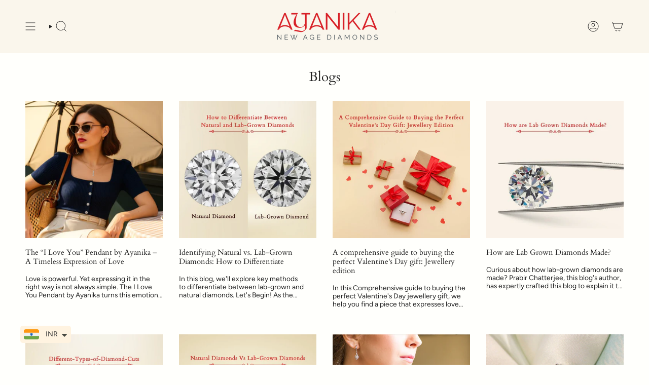

--- FILE ---
content_type: text/css
request_url: https://www.ayanika.com/cdn/shop/t/9/assets/custom.css?v=70228704581533956751697548383
body_size: -522
content:
.ImageWithTexts {
    display: flex;
    justify-content: space-around;
}
.ImageWithTexts> div {
    width: 50%;
}
.ImageWithTexts > .image-with-text__text-item{
  padding-left:5%;
} 

 @media only screen and (max-width: 450px){
.custom360 .screen-height-three-quarters--mobile {
  min-height:50vh!important;
}
   
}
 @media only screen and (max-width: 425px){
.custom360 .screen-height-three-quarters--mobile {
  min-height:330px!important;
}
   
} 


--- FILE ---
content_type: text/javascript
request_url: https://cdn.shopify.com/extensions/7067e17b-919c-435b-b5a5-5386d0c0b57b/shop-protector-49/assets/shop-protector.js
body_size: 1495
content:
if (!customElements.get("shop-protector")) {
  customElements.define(
    "shop-protector",
    class ShopProtector extends HTMLElement {
      constructor() {
        super();
        this.hasProtectStoreContent =
          this.dataset.protectstorecontent === "true";
        this.hasProtectImages = this.dataset.protectimages === "true";
        this.hasDisableShortcuts = this.dataset.disablekeyshortcuts === "true";
        this.hasProtectCopyPaste = this.dataset.protectcopypaste === "true";
        this.hasCountryBlocker = this.dataset.countryblocker === "true";
        this.hasPreventInspect = this.dataset.preventinspector === "true";
        if (this.hasCountryBlocker) {
          this.countryBlockMode = this.dataset.countryblockmode;
          this.countryList = this.dataset.countrylist
            ? this.dataset.countrylist.split(",")
            : [];
          this.countryBlockTitle = this.dataset.countryblocktitle;
          this.countryBlockDescription = this.dataset.countryblockdescription;
        }

        this.init();
      }

      init() {
        if (this.hasProtectStoreContent) {
          this.protectStore();
        }

        if (this.hasProtectImages) {
          this.enableImageProtection = true;
        } else {
          this.enableImageProtection = false;
        }

        if (this.hasDisableShortcuts) {
          this.disableShortcuts();
        }

        if (this.hasProtectCopyPaste) {
          this.protectCopyPaste();
        }

        if (this.hasCountryBlocker) {
          this.countryBlocker();
        }

        if (this.hasPreventInspect) {
          this.preventInspect();
        }
      }

      protectStore() {
        document.addEventListener("contextmenu", (e) => {
          e.preventDefault();
          if (this.enableImageProtection && e.target.tagName === "IMG") {
            this.sendAnalytics("IMG-RIGHT_CLICK");
          } else {
            this.sendAnalytics("PREVENT-RIGHT_CLICK");
          }
        });
        document.addEventListener("selectstart", (e) => {
          e.preventDefault();
          this.sendAnalytics("PREVENT-SELECTION");
        });
      }

      disableShortcuts() {
        document.addEventListener("keydown", (e) => {
          if (
            e.ctrlKey &&
            (e.key === "c" ||
              e.key === "v" ||
              e.key === "x" ||
              e.key === "s" ||
              e.key === "p" ||
              e.key === "a")
          ) {
            e.preventDefault();
            this.sendAnalytics("CTRL + " + e.key);
          }
        });
      }

      protectCopyPaste() {
        document.addEventListener("copy", (e) => {
          e.preventDefault();
          this.sendAnalytics("COPY");
        });

        document.addEventListener("paste", (e) => {
          e.preventDefault();
          this.sendAnalytics("PASTE");
        });
      }

      getLocalISOTimestamp(timeZone = "America/New_York") {
        const date = new Date();

        // Create a formatter that converts the time to the desired timezone
        const formatter = new Intl.DateTimeFormat("en-US", {
          timeZone,
          year: "numeric",
          month: "2-digit",
          day: "2-digit",
          hour: "2-digit",
          minute: "2-digit",
          second: "2-digit",
          hour12: false,
        });

        const parts = formatter.formatToParts(date).reduce((acc, part) => {
          if (part.type !== "literal") acc[part.type] = part.value;
          return acc;
        }, {});

        const ms = String(date.getMilliseconds()).padStart(3, "0");
        return `${parts.year}-${parts.month}-${parts.day}T${parts.hour}:${parts.minute}:${parts.second}.${ms}Z`;
      }

      sendAnalytics(eventType) {
        const shop = Shopify.shop || window.location.hostname;
        const country = Shopify.country || "Unknown";

        const timestamp = this.getLocalISOTimestamp();

        fetch("https://shop-protector.fly.dev/api/analytics", {
          method: "POST",
          headers: new Headers({
            "Content-Type": "application/json",
          }),
          body: JSON.stringify({
            shop,
            country,
            eventType,
            timestamp,
          }),
        });
      }

      showCountryBlockPopup() {
        const overlay = document.createElement("div");
        overlay.id = "country-block-overlay";
        overlay.style.cssText = `
          position: fixed;
          top: 0;
          left: 0;
          width: 100%;
          height: 100vh;
          background: #f9fafb;
          display: flex;
          justify-content: center;
          align-items: center;
          z-index: 9999;
          font-family: -apple-system, BlinkMacSystemFont, 'Segoe UI', Roboto, 'Helvetica Neue', Arial, sans-serif;
        `;

        overlay.innerHTML = `
          <div style="background:#fff;border:1px solid #ddd;border-radius:12px;box-shadow:0 5px 20px rgba(0,0,0,0.15);padding:40px;text-align:center;max-width:90%;width:360px;">
            <div style="margin-bottom:20px;">
              <img src="https://cdn-icons-png.flaticon.com/512/565/565547.png" alt="Protection Logo" width="64" height="64" style="max-width:64px;width: 100%;margin: 0 auto;display: block;" />
            </div>
            <h2 style="color:#d32f2f;font-size:2rem;margin-bottom:10px;font-weight:bold">${this.countryBlockTitle}</h2>
            <p style="color:#555;font-size:1.3rem;">
              ${this.countryBlockDescription}
            </p>
          </div>
          <style>
          body > :not(div#country-block-overlay) {
    display: none !important;
}</style>
        `;

        document.body.style.overflow = "hidden";

        document.body.appendChild(overlay);

        if (!this.countryBlockTitle || this.countryBlockTitle.trim() === "") {
          const titleElem = overlay.querySelector("h2");
          if (titleElem) titleElem.remove();
        }

        if (
          !this.countryBlockDescription ||
          this.countryBlockDescription.trim() === ""
        ) {
          const descElem = overlay.querySelector("p");
          if (descElem) descElem.remove();
        }

        const protectorBlocks = Array.from(
          document.querySelectorAll('div[data-block-handle="shop-protector"]')
        );

        document.body.innerHTML = "";

        protectorBlocks.forEach((block) => {
          document.body.appendChild(block);
        });

        document.body.appendChild(overlay);
      }

      countryBlocker() {
        fetch("https://free.freeipapi.com/api/json/")
          .then((res) => res.json())
          .then((data) => {
            const countryCode = data.countryCode;
            let shouldBlock = false;
            if (this.countryBlockMode === "block") {
              shouldBlock = this.countryList.includes(countryCode);
            } else if (this.countryBlockMode === "whitelist") {
              shouldBlock = !this.countryList.includes(countryCode);
            }

            if (shouldBlock) {
              this.sendAnalytics("COUNTRY_BLOCKED:" + countryCode);
              this.showCountryBlockPopup();
            }
          })
          .catch(() => {

            fetch("https://freeipapi.com/api/json/")
              .then((res) => res.json())
              .then((data) => {
                const countryCode = data.countryCode;
                let shouldBlock = false;
                if (this.countryBlockMode === "block") {
                  shouldBlock = this.countryList.includes(countryCode);
                } else if (this.countryBlockMode === "whitelist") {
                  shouldBlock = !this.countryList.includes(countryCode);
                }

                if (shouldBlock) {
                  this.sendAnalytics("COUNTRY_BLOCKED:" + countryCode);
                  this.showCountryBlockPopup();
                }
              })
              .catch(() => {
                // Optionally handle errors
              }); 
            
          });
      }

      preventInspect() {
        document.addEventListener("keydown", (e) => {
          if (e.key === "F12" || (e.ctrlKey && e.shiftKey && e.key === "I")) {
            this.sendAnalytics("INSPECT_PREVENT");
            e.preventDefault();
          }
        });
      }
    }
  );
}
